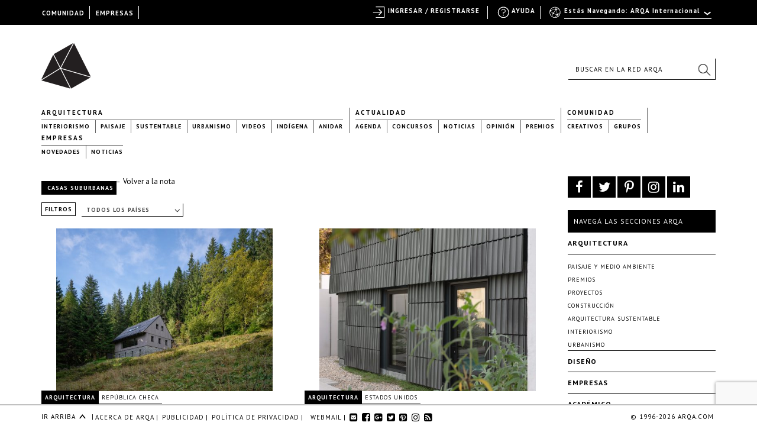

--- FILE ---
content_type: text/html; charset=utf-8
request_url: https://www.google.com/recaptcha/api2/anchor?ar=1&k=6LfDXlopAAAAAMlzNurw2HNqYPWnPg42O41Rcbbw&co=aHR0cHM6Ly9hcnFhLmNvbTo0NDM.&hl=en&v=9TiwnJFHeuIw_s0wSd3fiKfN&size=invisible&anchor-ms=20000&execute-ms=30000&cb=nkey2nh3ccnu
body_size: 48197
content:
<!DOCTYPE HTML><html dir="ltr" lang="en"><head><meta http-equiv="Content-Type" content="text/html; charset=UTF-8">
<meta http-equiv="X-UA-Compatible" content="IE=edge">
<title>reCAPTCHA</title>
<style type="text/css">
/* cyrillic-ext */
@font-face {
  font-family: 'Roboto';
  font-style: normal;
  font-weight: 400;
  font-stretch: 100%;
  src: url(//fonts.gstatic.com/s/roboto/v48/KFO7CnqEu92Fr1ME7kSn66aGLdTylUAMa3GUBHMdazTgWw.woff2) format('woff2');
  unicode-range: U+0460-052F, U+1C80-1C8A, U+20B4, U+2DE0-2DFF, U+A640-A69F, U+FE2E-FE2F;
}
/* cyrillic */
@font-face {
  font-family: 'Roboto';
  font-style: normal;
  font-weight: 400;
  font-stretch: 100%;
  src: url(//fonts.gstatic.com/s/roboto/v48/KFO7CnqEu92Fr1ME7kSn66aGLdTylUAMa3iUBHMdazTgWw.woff2) format('woff2');
  unicode-range: U+0301, U+0400-045F, U+0490-0491, U+04B0-04B1, U+2116;
}
/* greek-ext */
@font-face {
  font-family: 'Roboto';
  font-style: normal;
  font-weight: 400;
  font-stretch: 100%;
  src: url(//fonts.gstatic.com/s/roboto/v48/KFO7CnqEu92Fr1ME7kSn66aGLdTylUAMa3CUBHMdazTgWw.woff2) format('woff2');
  unicode-range: U+1F00-1FFF;
}
/* greek */
@font-face {
  font-family: 'Roboto';
  font-style: normal;
  font-weight: 400;
  font-stretch: 100%;
  src: url(//fonts.gstatic.com/s/roboto/v48/KFO7CnqEu92Fr1ME7kSn66aGLdTylUAMa3-UBHMdazTgWw.woff2) format('woff2');
  unicode-range: U+0370-0377, U+037A-037F, U+0384-038A, U+038C, U+038E-03A1, U+03A3-03FF;
}
/* math */
@font-face {
  font-family: 'Roboto';
  font-style: normal;
  font-weight: 400;
  font-stretch: 100%;
  src: url(//fonts.gstatic.com/s/roboto/v48/KFO7CnqEu92Fr1ME7kSn66aGLdTylUAMawCUBHMdazTgWw.woff2) format('woff2');
  unicode-range: U+0302-0303, U+0305, U+0307-0308, U+0310, U+0312, U+0315, U+031A, U+0326-0327, U+032C, U+032F-0330, U+0332-0333, U+0338, U+033A, U+0346, U+034D, U+0391-03A1, U+03A3-03A9, U+03B1-03C9, U+03D1, U+03D5-03D6, U+03F0-03F1, U+03F4-03F5, U+2016-2017, U+2034-2038, U+203C, U+2040, U+2043, U+2047, U+2050, U+2057, U+205F, U+2070-2071, U+2074-208E, U+2090-209C, U+20D0-20DC, U+20E1, U+20E5-20EF, U+2100-2112, U+2114-2115, U+2117-2121, U+2123-214F, U+2190, U+2192, U+2194-21AE, U+21B0-21E5, U+21F1-21F2, U+21F4-2211, U+2213-2214, U+2216-22FF, U+2308-230B, U+2310, U+2319, U+231C-2321, U+2336-237A, U+237C, U+2395, U+239B-23B7, U+23D0, U+23DC-23E1, U+2474-2475, U+25AF, U+25B3, U+25B7, U+25BD, U+25C1, U+25CA, U+25CC, U+25FB, U+266D-266F, U+27C0-27FF, U+2900-2AFF, U+2B0E-2B11, U+2B30-2B4C, U+2BFE, U+3030, U+FF5B, U+FF5D, U+1D400-1D7FF, U+1EE00-1EEFF;
}
/* symbols */
@font-face {
  font-family: 'Roboto';
  font-style: normal;
  font-weight: 400;
  font-stretch: 100%;
  src: url(//fonts.gstatic.com/s/roboto/v48/KFO7CnqEu92Fr1ME7kSn66aGLdTylUAMaxKUBHMdazTgWw.woff2) format('woff2');
  unicode-range: U+0001-000C, U+000E-001F, U+007F-009F, U+20DD-20E0, U+20E2-20E4, U+2150-218F, U+2190, U+2192, U+2194-2199, U+21AF, U+21E6-21F0, U+21F3, U+2218-2219, U+2299, U+22C4-22C6, U+2300-243F, U+2440-244A, U+2460-24FF, U+25A0-27BF, U+2800-28FF, U+2921-2922, U+2981, U+29BF, U+29EB, U+2B00-2BFF, U+4DC0-4DFF, U+FFF9-FFFB, U+10140-1018E, U+10190-1019C, U+101A0, U+101D0-101FD, U+102E0-102FB, U+10E60-10E7E, U+1D2C0-1D2D3, U+1D2E0-1D37F, U+1F000-1F0FF, U+1F100-1F1AD, U+1F1E6-1F1FF, U+1F30D-1F30F, U+1F315, U+1F31C, U+1F31E, U+1F320-1F32C, U+1F336, U+1F378, U+1F37D, U+1F382, U+1F393-1F39F, U+1F3A7-1F3A8, U+1F3AC-1F3AF, U+1F3C2, U+1F3C4-1F3C6, U+1F3CA-1F3CE, U+1F3D4-1F3E0, U+1F3ED, U+1F3F1-1F3F3, U+1F3F5-1F3F7, U+1F408, U+1F415, U+1F41F, U+1F426, U+1F43F, U+1F441-1F442, U+1F444, U+1F446-1F449, U+1F44C-1F44E, U+1F453, U+1F46A, U+1F47D, U+1F4A3, U+1F4B0, U+1F4B3, U+1F4B9, U+1F4BB, U+1F4BF, U+1F4C8-1F4CB, U+1F4D6, U+1F4DA, U+1F4DF, U+1F4E3-1F4E6, U+1F4EA-1F4ED, U+1F4F7, U+1F4F9-1F4FB, U+1F4FD-1F4FE, U+1F503, U+1F507-1F50B, U+1F50D, U+1F512-1F513, U+1F53E-1F54A, U+1F54F-1F5FA, U+1F610, U+1F650-1F67F, U+1F687, U+1F68D, U+1F691, U+1F694, U+1F698, U+1F6AD, U+1F6B2, U+1F6B9-1F6BA, U+1F6BC, U+1F6C6-1F6CF, U+1F6D3-1F6D7, U+1F6E0-1F6EA, U+1F6F0-1F6F3, U+1F6F7-1F6FC, U+1F700-1F7FF, U+1F800-1F80B, U+1F810-1F847, U+1F850-1F859, U+1F860-1F887, U+1F890-1F8AD, U+1F8B0-1F8BB, U+1F8C0-1F8C1, U+1F900-1F90B, U+1F93B, U+1F946, U+1F984, U+1F996, U+1F9E9, U+1FA00-1FA6F, U+1FA70-1FA7C, U+1FA80-1FA89, U+1FA8F-1FAC6, U+1FACE-1FADC, U+1FADF-1FAE9, U+1FAF0-1FAF8, U+1FB00-1FBFF;
}
/* vietnamese */
@font-face {
  font-family: 'Roboto';
  font-style: normal;
  font-weight: 400;
  font-stretch: 100%;
  src: url(//fonts.gstatic.com/s/roboto/v48/KFO7CnqEu92Fr1ME7kSn66aGLdTylUAMa3OUBHMdazTgWw.woff2) format('woff2');
  unicode-range: U+0102-0103, U+0110-0111, U+0128-0129, U+0168-0169, U+01A0-01A1, U+01AF-01B0, U+0300-0301, U+0303-0304, U+0308-0309, U+0323, U+0329, U+1EA0-1EF9, U+20AB;
}
/* latin-ext */
@font-face {
  font-family: 'Roboto';
  font-style: normal;
  font-weight: 400;
  font-stretch: 100%;
  src: url(//fonts.gstatic.com/s/roboto/v48/KFO7CnqEu92Fr1ME7kSn66aGLdTylUAMa3KUBHMdazTgWw.woff2) format('woff2');
  unicode-range: U+0100-02BA, U+02BD-02C5, U+02C7-02CC, U+02CE-02D7, U+02DD-02FF, U+0304, U+0308, U+0329, U+1D00-1DBF, U+1E00-1E9F, U+1EF2-1EFF, U+2020, U+20A0-20AB, U+20AD-20C0, U+2113, U+2C60-2C7F, U+A720-A7FF;
}
/* latin */
@font-face {
  font-family: 'Roboto';
  font-style: normal;
  font-weight: 400;
  font-stretch: 100%;
  src: url(//fonts.gstatic.com/s/roboto/v48/KFO7CnqEu92Fr1ME7kSn66aGLdTylUAMa3yUBHMdazQ.woff2) format('woff2');
  unicode-range: U+0000-00FF, U+0131, U+0152-0153, U+02BB-02BC, U+02C6, U+02DA, U+02DC, U+0304, U+0308, U+0329, U+2000-206F, U+20AC, U+2122, U+2191, U+2193, U+2212, U+2215, U+FEFF, U+FFFD;
}
/* cyrillic-ext */
@font-face {
  font-family: 'Roboto';
  font-style: normal;
  font-weight: 500;
  font-stretch: 100%;
  src: url(//fonts.gstatic.com/s/roboto/v48/KFO7CnqEu92Fr1ME7kSn66aGLdTylUAMa3GUBHMdazTgWw.woff2) format('woff2');
  unicode-range: U+0460-052F, U+1C80-1C8A, U+20B4, U+2DE0-2DFF, U+A640-A69F, U+FE2E-FE2F;
}
/* cyrillic */
@font-face {
  font-family: 'Roboto';
  font-style: normal;
  font-weight: 500;
  font-stretch: 100%;
  src: url(//fonts.gstatic.com/s/roboto/v48/KFO7CnqEu92Fr1ME7kSn66aGLdTylUAMa3iUBHMdazTgWw.woff2) format('woff2');
  unicode-range: U+0301, U+0400-045F, U+0490-0491, U+04B0-04B1, U+2116;
}
/* greek-ext */
@font-face {
  font-family: 'Roboto';
  font-style: normal;
  font-weight: 500;
  font-stretch: 100%;
  src: url(//fonts.gstatic.com/s/roboto/v48/KFO7CnqEu92Fr1ME7kSn66aGLdTylUAMa3CUBHMdazTgWw.woff2) format('woff2');
  unicode-range: U+1F00-1FFF;
}
/* greek */
@font-face {
  font-family: 'Roboto';
  font-style: normal;
  font-weight: 500;
  font-stretch: 100%;
  src: url(//fonts.gstatic.com/s/roboto/v48/KFO7CnqEu92Fr1ME7kSn66aGLdTylUAMa3-UBHMdazTgWw.woff2) format('woff2');
  unicode-range: U+0370-0377, U+037A-037F, U+0384-038A, U+038C, U+038E-03A1, U+03A3-03FF;
}
/* math */
@font-face {
  font-family: 'Roboto';
  font-style: normal;
  font-weight: 500;
  font-stretch: 100%;
  src: url(//fonts.gstatic.com/s/roboto/v48/KFO7CnqEu92Fr1ME7kSn66aGLdTylUAMawCUBHMdazTgWw.woff2) format('woff2');
  unicode-range: U+0302-0303, U+0305, U+0307-0308, U+0310, U+0312, U+0315, U+031A, U+0326-0327, U+032C, U+032F-0330, U+0332-0333, U+0338, U+033A, U+0346, U+034D, U+0391-03A1, U+03A3-03A9, U+03B1-03C9, U+03D1, U+03D5-03D6, U+03F0-03F1, U+03F4-03F5, U+2016-2017, U+2034-2038, U+203C, U+2040, U+2043, U+2047, U+2050, U+2057, U+205F, U+2070-2071, U+2074-208E, U+2090-209C, U+20D0-20DC, U+20E1, U+20E5-20EF, U+2100-2112, U+2114-2115, U+2117-2121, U+2123-214F, U+2190, U+2192, U+2194-21AE, U+21B0-21E5, U+21F1-21F2, U+21F4-2211, U+2213-2214, U+2216-22FF, U+2308-230B, U+2310, U+2319, U+231C-2321, U+2336-237A, U+237C, U+2395, U+239B-23B7, U+23D0, U+23DC-23E1, U+2474-2475, U+25AF, U+25B3, U+25B7, U+25BD, U+25C1, U+25CA, U+25CC, U+25FB, U+266D-266F, U+27C0-27FF, U+2900-2AFF, U+2B0E-2B11, U+2B30-2B4C, U+2BFE, U+3030, U+FF5B, U+FF5D, U+1D400-1D7FF, U+1EE00-1EEFF;
}
/* symbols */
@font-face {
  font-family: 'Roboto';
  font-style: normal;
  font-weight: 500;
  font-stretch: 100%;
  src: url(//fonts.gstatic.com/s/roboto/v48/KFO7CnqEu92Fr1ME7kSn66aGLdTylUAMaxKUBHMdazTgWw.woff2) format('woff2');
  unicode-range: U+0001-000C, U+000E-001F, U+007F-009F, U+20DD-20E0, U+20E2-20E4, U+2150-218F, U+2190, U+2192, U+2194-2199, U+21AF, U+21E6-21F0, U+21F3, U+2218-2219, U+2299, U+22C4-22C6, U+2300-243F, U+2440-244A, U+2460-24FF, U+25A0-27BF, U+2800-28FF, U+2921-2922, U+2981, U+29BF, U+29EB, U+2B00-2BFF, U+4DC0-4DFF, U+FFF9-FFFB, U+10140-1018E, U+10190-1019C, U+101A0, U+101D0-101FD, U+102E0-102FB, U+10E60-10E7E, U+1D2C0-1D2D3, U+1D2E0-1D37F, U+1F000-1F0FF, U+1F100-1F1AD, U+1F1E6-1F1FF, U+1F30D-1F30F, U+1F315, U+1F31C, U+1F31E, U+1F320-1F32C, U+1F336, U+1F378, U+1F37D, U+1F382, U+1F393-1F39F, U+1F3A7-1F3A8, U+1F3AC-1F3AF, U+1F3C2, U+1F3C4-1F3C6, U+1F3CA-1F3CE, U+1F3D4-1F3E0, U+1F3ED, U+1F3F1-1F3F3, U+1F3F5-1F3F7, U+1F408, U+1F415, U+1F41F, U+1F426, U+1F43F, U+1F441-1F442, U+1F444, U+1F446-1F449, U+1F44C-1F44E, U+1F453, U+1F46A, U+1F47D, U+1F4A3, U+1F4B0, U+1F4B3, U+1F4B9, U+1F4BB, U+1F4BF, U+1F4C8-1F4CB, U+1F4D6, U+1F4DA, U+1F4DF, U+1F4E3-1F4E6, U+1F4EA-1F4ED, U+1F4F7, U+1F4F9-1F4FB, U+1F4FD-1F4FE, U+1F503, U+1F507-1F50B, U+1F50D, U+1F512-1F513, U+1F53E-1F54A, U+1F54F-1F5FA, U+1F610, U+1F650-1F67F, U+1F687, U+1F68D, U+1F691, U+1F694, U+1F698, U+1F6AD, U+1F6B2, U+1F6B9-1F6BA, U+1F6BC, U+1F6C6-1F6CF, U+1F6D3-1F6D7, U+1F6E0-1F6EA, U+1F6F0-1F6F3, U+1F6F7-1F6FC, U+1F700-1F7FF, U+1F800-1F80B, U+1F810-1F847, U+1F850-1F859, U+1F860-1F887, U+1F890-1F8AD, U+1F8B0-1F8BB, U+1F8C0-1F8C1, U+1F900-1F90B, U+1F93B, U+1F946, U+1F984, U+1F996, U+1F9E9, U+1FA00-1FA6F, U+1FA70-1FA7C, U+1FA80-1FA89, U+1FA8F-1FAC6, U+1FACE-1FADC, U+1FADF-1FAE9, U+1FAF0-1FAF8, U+1FB00-1FBFF;
}
/* vietnamese */
@font-face {
  font-family: 'Roboto';
  font-style: normal;
  font-weight: 500;
  font-stretch: 100%;
  src: url(//fonts.gstatic.com/s/roboto/v48/KFO7CnqEu92Fr1ME7kSn66aGLdTylUAMa3OUBHMdazTgWw.woff2) format('woff2');
  unicode-range: U+0102-0103, U+0110-0111, U+0128-0129, U+0168-0169, U+01A0-01A1, U+01AF-01B0, U+0300-0301, U+0303-0304, U+0308-0309, U+0323, U+0329, U+1EA0-1EF9, U+20AB;
}
/* latin-ext */
@font-face {
  font-family: 'Roboto';
  font-style: normal;
  font-weight: 500;
  font-stretch: 100%;
  src: url(//fonts.gstatic.com/s/roboto/v48/KFO7CnqEu92Fr1ME7kSn66aGLdTylUAMa3KUBHMdazTgWw.woff2) format('woff2');
  unicode-range: U+0100-02BA, U+02BD-02C5, U+02C7-02CC, U+02CE-02D7, U+02DD-02FF, U+0304, U+0308, U+0329, U+1D00-1DBF, U+1E00-1E9F, U+1EF2-1EFF, U+2020, U+20A0-20AB, U+20AD-20C0, U+2113, U+2C60-2C7F, U+A720-A7FF;
}
/* latin */
@font-face {
  font-family: 'Roboto';
  font-style: normal;
  font-weight: 500;
  font-stretch: 100%;
  src: url(//fonts.gstatic.com/s/roboto/v48/KFO7CnqEu92Fr1ME7kSn66aGLdTylUAMa3yUBHMdazQ.woff2) format('woff2');
  unicode-range: U+0000-00FF, U+0131, U+0152-0153, U+02BB-02BC, U+02C6, U+02DA, U+02DC, U+0304, U+0308, U+0329, U+2000-206F, U+20AC, U+2122, U+2191, U+2193, U+2212, U+2215, U+FEFF, U+FFFD;
}
/* cyrillic-ext */
@font-face {
  font-family: 'Roboto';
  font-style: normal;
  font-weight: 900;
  font-stretch: 100%;
  src: url(//fonts.gstatic.com/s/roboto/v48/KFO7CnqEu92Fr1ME7kSn66aGLdTylUAMa3GUBHMdazTgWw.woff2) format('woff2');
  unicode-range: U+0460-052F, U+1C80-1C8A, U+20B4, U+2DE0-2DFF, U+A640-A69F, U+FE2E-FE2F;
}
/* cyrillic */
@font-face {
  font-family: 'Roboto';
  font-style: normal;
  font-weight: 900;
  font-stretch: 100%;
  src: url(//fonts.gstatic.com/s/roboto/v48/KFO7CnqEu92Fr1ME7kSn66aGLdTylUAMa3iUBHMdazTgWw.woff2) format('woff2');
  unicode-range: U+0301, U+0400-045F, U+0490-0491, U+04B0-04B1, U+2116;
}
/* greek-ext */
@font-face {
  font-family: 'Roboto';
  font-style: normal;
  font-weight: 900;
  font-stretch: 100%;
  src: url(//fonts.gstatic.com/s/roboto/v48/KFO7CnqEu92Fr1ME7kSn66aGLdTylUAMa3CUBHMdazTgWw.woff2) format('woff2');
  unicode-range: U+1F00-1FFF;
}
/* greek */
@font-face {
  font-family: 'Roboto';
  font-style: normal;
  font-weight: 900;
  font-stretch: 100%;
  src: url(//fonts.gstatic.com/s/roboto/v48/KFO7CnqEu92Fr1ME7kSn66aGLdTylUAMa3-UBHMdazTgWw.woff2) format('woff2');
  unicode-range: U+0370-0377, U+037A-037F, U+0384-038A, U+038C, U+038E-03A1, U+03A3-03FF;
}
/* math */
@font-face {
  font-family: 'Roboto';
  font-style: normal;
  font-weight: 900;
  font-stretch: 100%;
  src: url(//fonts.gstatic.com/s/roboto/v48/KFO7CnqEu92Fr1ME7kSn66aGLdTylUAMawCUBHMdazTgWw.woff2) format('woff2');
  unicode-range: U+0302-0303, U+0305, U+0307-0308, U+0310, U+0312, U+0315, U+031A, U+0326-0327, U+032C, U+032F-0330, U+0332-0333, U+0338, U+033A, U+0346, U+034D, U+0391-03A1, U+03A3-03A9, U+03B1-03C9, U+03D1, U+03D5-03D6, U+03F0-03F1, U+03F4-03F5, U+2016-2017, U+2034-2038, U+203C, U+2040, U+2043, U+2047, U+2050, U+2057, U+205F, U+2070-2071, U+2074-208E, U+2090-209C, U+20D0-20DC, U+20E1, U+20E5-20EF, U+2100-2112, U+2114-2115, U+2117-2121, U+2123-214F, U+2190, U+2192, U+2194-21AE, U+21B0-21E5, U+21F1-21F2, U+21F4-2211, U+2213-2214, U+2216-22FF, U+2308-230B, U+2310, U+2319, U+231C-2321, U+2336-237A, U+237C, U+2395, U+239B-23B7, U+23D0, U+23DC-23E1, U+2474-2475, U+25AF, U+25B3, U+25B7, U+25BD, U+25C1, U+25CA, U+25CC, U+25FB, U+266D-266F, U+27C0-27FF, U+2900-2AFF, U+2B0E-2B11, U+2B30-2B4C, U+2BFE, U+3030, U+FF5B, U+FF5D, U+1D400-1D7FF, U+1EE00-1EEFF;
}
/* symbols */
@font-face {
  font-family: 'Roboto';
  font-style: normal;
  font-weight: 900;
  font-stretch: 100%;
  src: url(//fonts.gstatic.com/s/roboto/v48/KFO7CnqEu92Fr1ME7kSn66aGLdTylUAMaxKUBHMdazTgWw.woff2) format('woff2');
  unicode-range: U+0001-000C, U+000E-001F, U+007F-009F, U+20DD-20E0, U+20E2-20E4, U+2150-218F, U+2190, U+2192, U+2194-2199, U+21AF, U+21E6-21F0, U+21F3, U+2218-2219, U+2299, U+22C4-22C6, U+2300-243F, U+2440-244A, U+2460-24FF, U+25A0-27BF, U+2800-28FF, U+2921-2922, U+2981, U+29BF, U+29EB, U+2B00-2BFF, U+4DC0-4DFF, U+FFF9-FFFB, U+10140-1018E, U+10190-1019C, U+101A0, U+101D0-101FD, U+102E0-102FB, U+10E60-10E7E, U+1D2C0-1D2D3, U+1D2E0-1D37F, U+1F000-1F0FF, U+1F100-1F1AD, U+1F1E6-1F1FF, U+1F30D-1F30F, U+1F315, U+1F31C, U+1F31E, U+1F320-1F32C, U+1F336, U+1F378, U+1F37D, U+1F382, U+1F393-1F39F, U+1F3A7-1F3A8, U+1F3AC-1F3AF, U+1F3C2, U+1F3C4-1F3C6, U+1F3CA-1F3CE, U+1F3D4-1F3E0, U+1F3ED, U+1F3F1-1F3F3, U+1F3F5-1F3F7, U+1F408, U+1F415, U+1F41F, U+1F426, U+1F43F, U+1F441-1F442, U+1F444, U+1F446-1F449, U+1F44C-1F44E, U+1F453, U+1F46A, U+1F47D, U+1F4A3, U+1F4B0, U+1F4B3, U+1F4B9, U+1F4BB, U+1F4BF, U+1F4C8-1F4CB, U+1F4D6, U+1F4DA, U+1F4DF, U+1F4E3-1F4E6, U+1F4EA-1F4ED, U+1F4F7, U+1F4F9-1F4FB, U+1F4FD-1F4FE, U+1F503, U+1F507-1F50B, U+1F50D, U+1F512-1F513, U+1F53E-1F54A, U+1F54F-1F5FA, U+1F610, U+1F650-1F67F, U+1F687, U+1F68D, U+1F691, U+1F694, U+1F698, U+1F6AD, U+1F6B2, U+1F6B9-1F6BA, U+1F6BC, U+1F6C6-1F6CF, U+1F6D3-1F6D7, U+1F6E0-1F6EA, U+1F6F0-1F6F3, U+1F6F7-1F6FC, U+1F700-1F7FF, U+1F800-1F80B, U+1F810-1F847, U+1F850-1F859, U+1F860-1F887, U+1F890-1F8AD, U+1F8B0-1F8BB, U+1F8C0-1F8C1, U+1F900-1F90B, U+1F93B, U+1F946, U+1F984, U+1F996, U+1F9E9, U+1FA00-1FA6F, U+1FA70-1FA7C, U+1FA80-1FA89, U+1FA8F-1FAC6, U+1FACE-1FADC, U+1FADF-1FAE9, U+1FAF0-1FAF8, U+1FB00-1FBFF;
}
/* vietnamese */
@font-face {
  font-family: 'Roboto';
  font-style: normal;
  font-weight: 900;
  font-stretch: 100%;
  src: url(//fonts.gstatic.com/s/roboto/v48/KFO7CnqEu92Fr1ME7kSn66aGLdTylUAMa3OUBHMdazTgWw.woff2) format('woff2');
  unicode-range: U+0102-0103, U+0110-0111, U+0128-0129, U+0168-0169, U+01A0-01A1, U+01AF-01B0, U+0300-0301, U+0303-0304, U+0308-0309, U+0323, U+0329, U+1EA0-1EF9, U+20AB;
}
/* latin-ext */
@font-face {
  font-family: 'Roboto';
  font-style: normal;
  font-weight: 900;
  font-stretch: 100%;
  src: url(//fonts.gstatic.com/s/roboto/v48/KFO7CnqEu92Fr1ME7kSn66aGLdTylUAMa3KUBHMdazTgWw.woff2) format('woff2');
  unicode-range: U+0100-02BA, U+02BD-02C5, U+02C7-02CC, U+02CE-02D7, U+02DD-02FF, U+0304, U+0308, U+0329, U+1D00-1DBF, U+1E00-1E9F, U+1EF2-1EFF, U+2020, U+20A0-20AB, U+20AD-20C0, U+2113, U+2C60-2C7F, U+A720-A7FF;
}
/* latin */
@font-face {
  font-family: 'Roboto';
  font-style: normal;
  font-weight: 900;
  font-stretch: 100%;
  src: url(//fonts.gstatic.com/s/roboto/v48/KFO7CnqEu92Fr1ME7kSn66aGLdTylUAMa3yUBHMdazQ.woff2) format('woff2');
  unicode-range: U+0000-00FF, U+0131, U+0152-0153, U+02BB-02BC, U+02C6, U+02DA, U+02DC, U+0304, U+0308, U+0329, U+2000-206F, U+20AC, U+2122, U+2191, U+2193, U+2212, U+2215, U+FEFF, U+FFFD;
}

</style>
<link rel="stylesheet" type="text/css" href="https://www.gstatic.com/recaptcha/releases/9TiwnJFHeuIw_s0wSd3fiKfN/styles__ltr.css">
<script nonce="iREfLoOPWXyHRev54LZqeg" type="text/javascript">window['__recaptcha_api'] = 'https://www.google.com/recaptcha/api2/';</script>
<script type="text/javascript" src="https://www.gstatic.com/recaptcha/releases/9TiwnJFHeuIw_s0wSd3fiKfN/recaptcha__en.js" nonce="iREfLoOPWXyHRev54LZqeg">
      
    </script></head>
<body><div id="rc-anchor-alert" class="rc-anchor-alert"></div>
<input type="hidden" id="recaptcha-token" value="[base64]">
<script type="text/javascript" nonce="iREfLoOPWXyHRev54LZqeg">
      recaptcha.anchor.Main.init("[\x22ainput\x22,[\x22bgdata\x22,\x22\x22,\[base64]/[base64]/[base64]/[base64]/[base64]/[base64]/[base64]/[base64]/[base64]/[base64]\\u003d\x22,\[base64]\\u003d\x22,\x22w4HDlcOQw4tQHBfCqTjDsSNtw4kZSm7CtXzCo8K1w7FEGFYQw43CrcKnw7vCrsKeHi0Ww5oFwqNlHzFnT8KYWCXDs8O1w7/CmcKSwoLDgsO+wrTCpTvCqMOGCiLChhgJFkNHwr/DhcOWGMKYCMKTL3/DoMKAw6sRSMKtNHt7aMKcUcK3QTrCmWDDp8ODwpXDjcONacOEwo7Dj8K0w67Dl24dw6INw7QQI34HRhpJwojDsWDCkEfClBLDrArDhXnDvCDDicOOw5InL1bCkUpZGMO2wqUJwpLDucKWwqwhw6svJ8OcMcK3wpBZCsKTwpDCp8K5w5Zbw4F6w5IGwoZBIMOhwoJEKQ/Cs1cRw7DDtAzCi8OLwpU6GXHCvDZ6wp96wrM3AsORYMOAwq87w5Z3w6FKwo5yf1LDpCTCrz/DrGNWw5HDucKOQ8OGw53Dp8KBwqLDvsKYwqjDtcK4w5jDscOYHUxQa0ZKwqDCjhpHXMKdMMOZBsKDwpExwozDvSxAwr8Swo1pwpBwaU4rw4gCcnYvFMK/JcOkMkg9w7/[base64]/Dj2fCu3rCkcO0SzddYy8Tw4/DlV1qEMKpwoBUwpwJwo/Dnn3Dh8OsI8K7R8KVK8O7wps9wog4ZHsWP0RlwpE2w5QBw7MEUAHDgcKiW8O5w5htwpvCicK1w5DCtHxEwpzCucKjKMKNwp/CvcK/OE/Ci1DDu8KKwqHDvsKwScOLERjCn8K9wo7DpyjChcO/FhDCoMKbVW0mw6EVw5PDl2DDvHjDjsK8w6UeGVLDjFHDrcKtRcO0S8OlbcONfCDDjXxywpJUS8OcFDtBYgR4wrDCgsKWG0HDn8Ouw5/DuMOUVWQRRTrDh8O8WMORURsaCk1QwofCiD5ew7TDqsOlPxY4w63Cn8Kzwqxiw5EZw4fCtUR3w6IOLCpGw5fDu8KZwoXCinXDhR9LcMKlKMOqwo7DtsOjw4UHAXV3Th8dcsOpV8KCFcOCFFTChsKIecK2CsK0wobDkyzCoh4/X1Mgw57DvsOzCwDCvcKiME7CvMKtUwnDkwjDgX/DhADCosKqw7gaw7rCnWp3bm/DgsO4YsKvwr10ak/CtcKQCjcVwpE6KQMgCkk8w4fCosOswrJ9wpjClcOyH8ObDMKdAjPDn8KAMsOdF8OCw6pgVgXCkcO7FMOfGMKowqJECCl2wpPDmEkjLcOSwrDDmMK7wr5vw6XCrR5+DRpNMsKoBcKcw7ofwq1xfMK8SG1swonCnUPDtnPCrsKRwrDCvMKowqcuw6VIFsO/w67CucKLBEzCnQ1iw7LDkEBYw5YfdcO+eMKUEgk1wqt5RMOswpvCtcKhK8OlYMK5w75tV2vCv8KyAMOYe8KEMEocwrxcwqspZcOBwqrCh8OIwoFPKsKxZQg1w4lEw6nDlFfDvMKxw7cewpjCs8KwA8KyJcKkMTFswot9FgLDqcK2OU5qw5bCnsKMRcOvG0zDsULClQs/ecK2YsOMZ8ObI8OLd8OeOcKPw57CtSLCuV7DnsKtPHLClW/CjcKCYcKJwrbDuMOjw4Jjw5/CiGUmMVLCicKQwoPCjg/DvsKawqkzEsKxEMOnQMKtw7ppw5rDjVvDgFTClm3Dry7DqTDDvsOfwoJ9w4rCo8KTwqFowr5Hwp0VwrMjw4LDpcKUXBrDkADCmX3Dm8KWdMOvY8KwIsO9RMO1KsK/MilTZh/CtsOzSMOmwoYnCzY2K8OUwqBtDcOSYcOyE8KVwp/DocOcwqoDVsOgOiLCiBLDnFPCkyTCgEYHwrk6cUA2TMKIwo/DgULDtTIiw4jCshrDkMOWV8OBwoV7wqPCu8Kcw7A5w7TCjsKww7xgw450wqbDiMObw43Cv23DgkTCq8O4LmfCtMKQV8OLwqPCkwvDrcOZw7MOQcKYw75KUMOfKsO4w5QKdMOTw7XDncO1By/CsnXColMYwqFTTlVfdinDlXjDpsOvMy9Uw5YjwpNzwqjDtsK7w5RbP8KIw64owqUYwq7CnQ7DpGjDrcK9w5XDsV3CqsOCwovCgw/CicOoVcKSKQTCvR7CjkHCrsOuJ1wBwrfDv8O3w7RoTAlcwqPDtnzDgsKpJzjDvsO2w6nCpMK8wpvDn8KrwpE0wovDv17CiBDCs27DksKuMBzDvcKgAcO7VcO+CApkw53CkR7Dpw0Nw5vCtcO4wpphAsKhIwt2AcKxwoYRwrnCmsOOJcKJYA1kwqDDsj/[base64]/WkDDtAUTSMOEwqx2wpXClcOLf8K/[base64]/Ci8ONwpbDkigXQkpkYcKDwq7DhgRww5MZY8OowoZIaMK/w7bDo0RZwpw7woZ+wp8GwrfCoVjCksKUBALCuWvDq8OYGmbCvsKvQj/[base64]/Ciz5XYcKNw5HCpsKGLMKtLMOLcSPDr8OfwpjDmRzDnWdjFcKCwqbDvcOzwqBHw4NewoHCgU3DkBdzAcOuwpjCncKOHjF/[base64]/wojClFDClmAVMCnDkMKDZBzCrsKHfTTCqysvFcKTQADCmsKswoLDtB8ZdcKxOMOmwpMbw7TCtcOkUWImwobCncO8w7R3RD7Cj8KIw65Vwo/CqsOPJMOTeT8Lwr7ChcOXwrJcw5zCkwjDkAIHKMKgw64sQT9/I8OQQsKUwpnDvMK/w4/DnMKSw5VswpjCi8O4O8ONCMO2XR/CrsOKwo5DwrwswosdXiDCmDfCtXltP8OCDyzDiMKVMcKgQXfDhsOIHMO9BlHDocOjWTbDsxPCr8OCO8KaARvDlsKyT3Q8UHFaXMOSDC4aw6JZYsKmw6BNw6vCu2c1wpnCi8KUwprDjMKnEsOEUAAhMQwkKirDusOkZhlKCcOmRVbCqsKDw5/Do1EVw73CscOWXH5Ew65DbsKKaMOGZT/CqsOHwpBoCBrDjMOZPcOjw5t5woLChx/[base64]/Dm3rDsGksw5gvAlPDvsKZw5LDqMKzIsK8IcKbOsKSO8KqR113w6NeUkx5w5/Cu8OpdmbDq8KGEsK2wpEswqQHY8O7wo7Du8KRHcOBOBrDssKaXhZBbBDCqlYMwq4TwpPDicOBaMKDaMOowrZaw6FIHUBjD1XDgMOiwpzCsMKsSF8BJMOlHwAuw6tuN1lUNcOjfsOBBDbCiCHDlzdEwq/[base64]/wp/CsMKyfcKSw5hdwoY9wrDCvsOWSH5PYyhowoB/wpUmwrzCpMKHw4jDsgHDpF3DjcK8ITrCvcKda8OLQ8KeYMKkShzDu8KEwq5jwoHCm01BGXXCk8Kowqc2acKBM3vDlhDCtE9twp5raRhNwrMHXMOJGXDCuwPClsOFw45zwppnw6DCjl/DjsKGw6FPwqlIwq5jwqsaaSrCusKDwrE0QcKdfcO6w4N7cxoyGjEZLsKZw7Mlw7XDnlQKw6TDtkUaT8KYCMKFS8KrJMKYw4dUKcOcw4Uiwo3DvgJnwrUnNcKUwrA3PRtYwqJ/BGDDj056wpVmb8Oyw4jCrsKWMUB0wrxfHRLCmjXDjMOXw54Gwr0Gw7bDoWPCj8OowrXDvsO+Ozkuw6rCgmrCnMOyQwTCmMObBMKYwq7CrBfDgMOTKsObG2HCgipBwq3Dt8KvdMOcwr7CssO8w5jDtCAmw4HCljkOwphMwrVmwqjCuMKxDmTDtEpMHzAVSB9JL8O/wrAtIMOCw5d8w6fDkMKqMMOwwpVcPylaw6ZsHTVKw4QuG8KLGwsZw6vDisKTwps8T8O0ScOVw7XCpMKJwoVRwqLDksKkK8Kwwo/[base64]/[base64]/ClT3Cl1XDicOBV8OwJS1Ow4fDrX/[base64]/ClsODNnXCo8OuBcOsw5XCmMODw4jDlMKiwpfCkFNewosrIcOsw6YZwrZnwqzCnhjDgsOwXSLDrMOlLmvDncOoSmRYIMOIS8KhwqnCmMOuwqTDh21PCm7Do8Kyw6B/wpXDnUzCs8Kbw4XDgsOewpMcw5PDpsKxZy3DkAVfBR7DqjFrw5NeInbDux7Ci8KLSA7DkMKswownDyFkBcONCcKEw53DjsKKw7PCtlMjEk/CjsONNsKBwpVCRF3CnMKWwpPDlxsJdj3DjsOoXsKLw4DCnQNAw6RcwqHCvcOqR8ODw4HCm27CqjEbwq7DuxFJw4jDkMKxwrrChsK7RcOcw4LCqWbCtFbCoyt5w4/DumXCtsKzMiZfS8O2w7/[base64]/Dn8KbdXxlw4nDq1/DlyPCs1BsFlV/GBzDvsKpAjAhw5bCpRjDmzvCrcK8wqjCisKsdwrDjwPCuCQyEV/ClwHCkUPDvMK1SzPDusO3w7/Du0Yow7t5w4LDkR/CscKGQcOKw5rDhMK5wqvCmjc8w5TDjBAtw4LCuMOgw5fCg2Uww6DCtX3CmcOoJsKswr7Do3wLwqUmJXzCl8OdwrgGwqY9BEl/wrPCj1kkw6NKwpPCtFJ3IxVhw6M9wpbCiCAgw7ZVw7DDo1fDgcO8H8O3w4DDmcKMcMOsw7ZeaMKIwoc/wqI3w5LDksO8JHMLwrbCg8KFw58bw7TDv1HDncKPHh/[base64]/DgMOQa3YAXcOIBz0Hw5pKbcKrBMKuIcKkw69iw6TDrcOew6V/w5AoT8Kiw6nDp1nDvitOw4PCqcOeZ8KfwrlmLnnCrhfDrsKzWMO3e8Kbaj/DoBcbAMO+w7rDocO7w40Sw5DCl8OlP8OwIi5lGMKvSHZRHm3CvcOCw7ECwoHDmwfDnMKpf8KSw78SGsK0w4/CiMOGRjDDs0DCnsK/[base64]/d8KLRsOSwrc8woQZBlYec8OGdQPChMKwwqLDl8K1w6HCusOzD8KDYsOHWMOkEcO3wqUGwrLClxTCsEMzT0nCscKuR0rDpTAid2LDkEFbwogOKMKMVlLChRB9w64Xwo/DpxnDrcK9wqskw5p0woMmQ2jCrMOAwqVnBnZjwrnDsmvCi8OPc8K2IMO0w4HDkgB0RAUjbxvClHbDpiTDgGXDl34KYyARacKnBRnCok3CjG/[base64]/w5h4w6TChsOvw6LDhcO0DX1xw7ZoBsKUw6DDlgvDgMOlw508wopFJsOHS8KyMnDDr8Krwp/Dom89Qnk6w60tesKPw5DCnsO2QkVxw6JeAsO/Yk3CuMKaw4dnHsKhLX7CiMKcLcKiBm8tQcKkGw4ZIQ9uw5fDlcOzasOmw5RcdR/[base64]/wqhhP2EzwovChMObWsOvFMKsG8KZwoo3PWo6eV1nQUbCoRbCgk/DusKgwo/CpTTCgMKNRMOWW8OdLWsdw6tDNmkpwrYXwovCocOwwpdZagPCpMOhwpnCtRjDr8O3wqsSRMOEwrQzWsOeZmLCvlB4wr1IW0LDuzvCqgfCvsOWOsKEElDDrcOvwq3Ds21Yw5/Cm8OHwpjCtsO/[base64]/[base64]/Dh8KeL3J9Mht8w4TDkQ/[base64]/Dsmodw4EnwqgHw7lCUn0Ww53CmMKUfyA9w5kKWWlFDsOXNcKowqEILU3DjsOjZljDpmc7DsOiLHLCjsOCAcKtTy1LTgjDkMOjT2Zuw7vCuU7CusK7IgnDjcKEEUhXw4xdwqESw7AVw4RYQcOwcHDDssKCNsOsNGtPwq/[base64]/CkcKGwpZmw4bDk0fDv8O1K8K0BAYHPMOHaMKBEz/CqjnDpEYXfMKIw7HCi8KIwpjDrlLDr8Ojw7fCuV7DqC4Qw7YPw6YGwrh1w77Du8K/wpLDlMOQw48bQSJwClLCv8OwwogKT8KzYk4lw58Xw5LDksKswr4cw7p9w6jCj8Kiw7nCr8OIwpYHCnvCuxTCqjtrwooZw6g/wpXDhkVpwqs7UMKKa8OywprCqzJvVsKEBMOLwpc9w6Z/w4ZNw63DuVldwqt/M2Fnc8Oqf8O+wojDqXpMBsOxPE98dH5fPzsgw4bChsK+w7Jcw4MaRC09bMKHw4hLw54swoPClQd0wrbCh1IYwrzCtAo2QSk9dRhaZiYMw50NUcK/bcKEJzXDnnTCscKEwqgWZnfDvH5jwrzCrMKtw4XCqcKcw5rCqsOYwq4sw5vCnxrCpcK1VMKcwolCw4Z/w5oNCMOFVxLDsxJ7wp/[base64]/DksKpASPDp8KUwqPCsy3DtcKJS2oww41oYsOxwrchw7PDlijDmy8wdsO5wqIBJMKuRVjCjG0Rw4vCp8KgK8KJw7TDh1/DucOeMgzCsx/Dr8OnPcOIc8ONwo/Dm8O6KsOiwpfDmsK0wpzDn0bCssOEUBJiSFXDumpxw6Q/wpw+wpTClkN8F8K1RcOZBcOewrEKZMKxwrLCh8KoOT3DnsKxw7MrBsKbYm1FwqVOOsOxbT4mTXgLw6MQRSMZdsOIVsOjF8O/wpDCoMOSw519w4wVccO2wqFKFklYwrvDlnJcNcOseF4mw6HDpsKEw4xYw5DCnMKOVsOjw7bDjAjCk8OqdcKcwqrDr3zCllLCssOVwrFAwr7ClXDDtMKPbsOMQW7ClcOuXsKJbcOmwoI9w7Rpwq4NSkXDvBHCjDXDicOpNV0yVB/CnUMRwpoGSD/Cp8KFQAMhNsKqw4xQw5nCkF3DkMKKw7B5w7/[base64]/w4JgEMK5wrsmaUvCrEbCpEkKwrhww5/ClhzCh8KEw6zDmATChFXCsjU5JMOGWsKDwqQsZ0zDuMKJEsKMwoLCkg0mw6rDpMKrOwVKwp8tccKLw4J7w7zDkQjDni7DrlzDgwI/w71mOVPDtDbDucK8wp5TMwrCnsKnMwkSw6LDrcKIw57CrDNOdMKhwpdRw6NANsOJL8ONXMK0wp4VL8OBGsKPXsO7wprCqsKeQglQfz5uDilRwpFdwp3DlsKGXsOcWivDhsKhYkQNV8OnHcOew7HCisKAdDxzw6TCvCHDu2vDpsOGwqTDsT1rwrY/bxjCtHzDocKmwqVgMgZ/[base64]/[base64]/SmEJw5/DvMOGZsKSAcKkwpDCiEbCp2B2WmzCvcK0wrzCucKSQWzCjMOiw4jCsERGGknCtMObRsKbM0TCuMOfOMOMaW/DmsO9XsK+ZVzCmMK6KcOcwq83w7dmwpDCkcOAIcOqw48Kw5x7YG/[base64]/[base64]/DncOKJ0djLR/CocOXTHLChHTDvA8bw6N5LcO7wqB0woDCmG9pw4LDh8KBwolbMcKxwr7CnVbCoMKSw7tKWjkLwr3CkMOZwrPCrhtzZGYsG0bChcKPw77CjcOSwp1ww7wLw4jCuMONw7lKS2XCvEPDnlFRd3PDh8KiIMK2BFZrw53CnUYwei/[base64]/Dv8O6w6TCt8KDwpjCsMOFFcO7U17Ck3fCvsOMHsOqwpcCUSIVKS3DkiMXWkPCjxkOw6o+Y3hzDsOfwoTDrMOQwpTCq3TDil7Chz9cG8OQZMKewodKME/Cl1JDw6B/woHCsBdMwr7ClALDulAhRRzDgSPDrThYwpwNcsK2L8KmZ0PCpsOrwrfChMKkwonDvMOJC8KXOMOcw4dOwo/DgcKEwqIYwr7DpsKLFSbCslMJw5LDmiDCsTDCqMKUwqJtw7bCnkjCvD1qE8Otw5/CuMOYPRDCsMOUw6YIwpLCtWDDm8OkacKuwrPDtsKTw4YNJsO7e8OOw7HDmmfDtcOswoLCsRHDmDYQIsOtRMKSBsKew5Y/wrfDkAIbLcOCw77CjFYmJMOuwovDlMOQP8KVw4jDlsOaw65SZGhPwq0ID8K/[base64]/[base64]/w5pFw7h4HMKUQ0/[base64]/DrV50w7pbJ2YfXz8WwoFJw7vClzDDlgrCrktTw5I3wrI5w4ARZ8KdKAPDohfDj8KUwr5DDW9Uwo7CshEFBcO7aMKSJ8OqHGgHBsKJDTx9wr0wwo5jV8KXwrnClMK5esOxw7fCpTp0N3TCnHjDp8K4Wk/Dv8O5fQVnPMOrwoQ2ZkHDlkfDpAXDh8KbFUvCoMOIw7siDBk4HXTDpxjCm8OCHW1Ow7ZcKBjDrcKlw5F8w7Ahc8Knw7kcwrTCs8Oxw4YMHWJ8cz7DgcKmDzHCjsKrw5PCjsOEw48RCMONdTZ+KwPDg8O5wp5dEVHCmMKQwoRcZjYxwpVsTUzDnAHCt2svw6/DiFbClMKRM8Kbw5URw6sCWxoFXwVFw63DvDVjw7nCgC7CugdHfRfCs8OtPkDCtcOkTsO2w4Mbwq3CuzQ+wqAdwqxDwqDCl8OIV2rCgcKmwrXDuAXDm8Oxw7/DnsK2DsKlw7zCtzEZKsKXw6V5SU43wqjDvSLDgQkPL2rCqg/DoUN8a8KYBQcaw44mw7lJw5rCsiPDlVHCjsOsfGYTX8OwWgnDi18IOn08woHDjsOODhdCfcKpQMKzw7I9wrXDjsO+w7gRNjsnfExxLMOiU8KfY8OdLz/DmXrDolLCvQBjBjZ8woElQSfDmVMhc8KDwqEHNcKfwpV3w6hZwoLDi8OkwrrCjwDClG/DtTMow45cwpDCvsOew6vCuRE/wo/DilbCtcKmw6YQw4LCm3bDqDV0bzFZPwPDnsKwwrBTw7rDgTbDrcKfwosGw6vCicKYAcK3AcOBOwLClAAkw6HCjcOtwq/DhMKrB8OnA3wtwotERhjDgcO2wp9Ew6TDt2jDmkfDk8OZXsONw68Yw55wZ1bDrG/DqRNFUz7CvDvDmsKeAmXDqX5Uw7TCscO1w6DCuG1vw4x1LnbDnAlBw5fCkMOsJMOlPgEVNhrCiQfCksK6wqPDi8OTwrvDgsO9wrVgw6XCnMO2cR4cwrYSwp3CvV/ClcK+wpNhG8Owwqs6VsKtw7V7w4YzDGfDucKSIMOieMOdwpnDicKJwp5gRSIQw5bCvTl3bljDmMOZfzQywqTDkcKGw7VHdsOrNz9BNsK0O8OWw77CpMKwBsOUwqHDqsK1bsKPYsOzQCpHw6kVeSYQQ8OXOARydRrCqsK6w7RSSmpxMsKaw4bCnRogLRpoHMK1w5/Ci8OzwqrDncKlG8O9w4jDjMKoVn/[base64]/CmcO8bMOPwqV6woDDuMOyYMK5bsOqw4bCicObOUoiwoYnBMKtB8Orw47Dv8KmGBZTT8KWQcOow6MuwpbDucO7AsKEScKcPkfDu8KZwpdWQsKrM2tjPsOKw4VMwqsuVcOJI8Oewrh/w7M6wp7DnsOgBHHDp8OAwow7eRLDn8O6HcOYa2fCqUfDscOPbHc1WMKoMMKUHRQwYMOzKMOREcKcdMOaTyYzBQEBeMOSRSgyfCTDk1dyw5t0XBhdYcO+WW/Ck25Bw6JbwqNEMlZ2w5rCksKEZmBOwrt5w7lLw6TDiRfDonnDtsKvKCrCuzjCqMKnZcO/wpAyfcO2IR3ChcOFw4bDoU3Ds2XDhU88woDCtW/DhsOHe8OVeDVDNHbDsMKrwq5/w7hIw4JUw6rDlMKCXsKIVMKuwod8RQ59c8OWcndywo8fGgolwqMNwrBEahtaLQxTw6vDtBzCnEbDh8O6wqJjw7HCmAbDt8OwaHjDt25owrrDpBEhYD/Dp1BKw7jDlHYQwq3Cg8Ofw6XDvB/CoRzCmVhEYTwUw5PCrB43w5HCnMKxwqLDigJ8wo8HSADDiSwfw6TDncK3cynCgcKqPz3Co0nCmsOOw5bChsK/wpTCosOOen7CpsKVYSAQDsOHwo/Cgi9PYS8zNMKDP8KBMWfCtkLCqMKMLAjCssKWHsOXUMKJwrp8JsO7OMOCEmNRFMK2wrdrTVDCocKiZ8OcGcOVbGvCncO0w5fCt8OSHF/DtiFjw5sow7HDscKYw6kVwoRHw5DCh8K1wqB2w6x+w4JYwrHCu8KHw4jDhQDClsKkJx/Duj3CjTDCvg3CqMOsLsO1EcKRw4LClMKeQRvDs8OWw7ILM3jCqcOXOcKrD8OsOMOqMRDDkC3DvSTCrikOfjUoUid9w6kIw4TDmhDDucOwDzEoNzHChsOtw5Ucw6J1bi7Cp8O1wrjDvcOWw7TChivCvsOqw64iwpnDvcKrw6VNUg/DrMKxQcK4F8KiScKEM8K1TMK/[base64]/ChjJmTU/DuUTCssOewqxCw47DrsOYRMKFwrEew77CnEpEw5DDmQHCqFJew585woREecKOe8ONQMKTwpQ5w43CpVZYw63DgjZ2w4wNw7tCP8Odw6o7G8KJB8Ojwr0fN8K+Cy7CqgjCpsKaw5YdIMKjwpnClVTDh8OCL8OQJMOcw7k1CmBbwqVPw63CpsOMwoEBw6xaFzQbNQ/DscKkN8KOwrjChMOuw58Mwr4KBMKKR2LCvMK+w5nDs8OBwqhGasKTQTvCvsKVwpnDq1hZOMKEDg7CsVrClcOZe1Y+w5IdNsKxw4jDm1hpPi02wo/CsxrDssKCw7DCvyXCtcKcM3HDgHs4w7V/w7PCm23Dt8OdwozCncKVaEJ4MMOoSlAzw4LDrcO7aiAtw6Q6wrPCv8OcO1kyJ8OxwrUdeMKOPSY3wpjDrsOewpJLd8O/f8KxwpEzw5UtO8O7w6MXw4/[base64]/[base64]/fsOlWMOgAsKPwpUhRcOAOcKRDcOTOGDCt1PCsmjCocOPDBrCqMKaVlDDtcKmMcKMTsKcP8OLwp3DpT3DhsKxwrkYTMO9bcODFVUsIsOCw5/CuMKSw5U1wqTDsRPCtsOJPCnDtMO+U0V/wpXDqcKGw7xGwrbCtxjCucO9w6puwprCqsKBEcKbw54/e1gmCnLCnMKoGsKJwpLCn3fDhMOVwqLCjcKkwrrDpXU7ZBzCgQnCmlFYA05rwrc3SsKzL0oQw7PCvxTDpnfCu8K+CsKSwrQnU8OxwovCuSLDhwEOw47CnsK/ey0UwpPCrV5VecKxV0/DgMO4JsO3wqAHwpUkwoMZwoTDjhPCm8Kdw4Q3w4rCk8KUw4JNQxvCswrChMOZw71lw7nDuGfCtsO9wqjCgTh9dcOCwpB1w5BPw6pmSVvDu11ZWBfCk8KEwo/CiGZ2wqYtw7AQwpXDo8OgbMKpYU7DhMOpwq/DocO9e8OdclzDtHVeasK3cHxaw7rDvmrDicOhw4p+OBQnw6Arw6TDicOVwq7ClcOywqsDe8KDw7xiwpXCt8OAHsKhw7IabA/CkBrCvcOmwqLCvxIMwq03dsOLwr7ClsKzcMOqw7daw4DChl4vHgwPOU47GnvCpcOQwq5xSmnCu8OlNgHClkRGwqvDmsKuwp3DksKUZCVjAi1OP3c4dlPDhsOyLggLwqXDpw/DqMOGNmV/w7giwrl6w4rCicKgw5cAYXABB8OJOjIUw71YIMKpfUTChcOTw5piwoDDkcOXN8KSwpfCoWPCrEF3w5HDssOTw4fDvg/DpsO9woPDvsOWB8KgZsKMbsKewozDncOZA8Kqwq3ChMOSwp8AbzDDkVXDuWpuw5hWLMOKwpl0LcOLw5QoacKpOcOmwq0mw4VuQy/CtsK2WBDDsl/DojvCm8KbBMOiwpwsw77DryJCExELw7MYwrMCdMO3TUnDp0dpUWfCr8K8woAwA8K5ZMKhwo1fScO7w6pNMVc1wqfDusKbEVzDgcKQwqXDh8KpUihOwrJhCz1EAgXCowpsWnh/[base64]/[base64]/w5JfMFAQTcO4KcK6woLCgcOJJ08YFypqLMK+w6sdwrZoOWjCiVEnwprDsXJQwrlFw7LCkh8DfSTDnsOHw4lEK8KowpPDk3HClsOUwrTDusO7GMO4w6HCpHMXwr9acMKYw4jDvMO1NlEFw7HDmnPChcOZAh3ClsODworDjcOmwoPDnQPDn8KCwpvDnE4cFhc/DzJDBMKPYVNaQVtkDCzCpzDDpmZPw4/ChSE7IcOww7xEwqbCtTHDmw3Dq8KBwqR4N2N3U8OwZAPCn8O1ICvDmMO9w7NuwqpuPMOZw5R6fcOiajRReMOLwpfDlDN6w5PCrw/DoWHCl1DDn8OFwqV4w4nCsSvDsDMAw4UtwpjDgsOOw7kIZHLDucKEaRUvUVlrwpFgGVvCtMO4fsK9KmEKwqJ6wrxwGcK3V8OZw7vDvcKGw73Dhh86GcK+AHbChEh9PTI/[base64]/DlTcHV3/[base64]/Dk2nCkjfCgVnDryfDucOFw6Nhwq9Pw5wxYgDCil/DhjPDmcOYfzoHWcOfc0dhYW/DvkgwPmrCpmZAR8OSwo4JCBQOSSzDmsK1Bm5SwofDtgbDtsKdw54zWUTDocOVGXPDnx4yU8KYakobw5nDsEvDlMKqw5B6w4UKL8ONLGXCkcKYwp9sQ3fDnsKXLCfDrsKcRMOHwrvCmjEBwoTCuVpjw6A1McOPIE/CvWzDlQnCicKiCsORwpUEd8ODKMOpKsObN8Kua3bCnxNyeMKhRsKmdAMCwpLDr8O6wq8hGcO4aEPDpsOLw4XCh0UvUMKuwrZiwqgHw6rCoUc0C8KRwoN3GcOCwo02TGduw4rDmcKYP8KFwpLDncK2DMKiOTjDrsO2wpd0wprDmMK5wprCs8OmTcOBMVg0w5g/ecKVOsOXdlg/wpkgKgTDlFMyF1g9w5fCpcKZwqBjwpLDs8O9HjTCsiHCvsKuHcOqw4jCrijCh8OCHsO9RcONS1gnw6spG8ONBsOZLcOsw4TCuRXDisKnw6QMJsOGMUrDllJ1wrhOU8K+FXsYbsOfw7dWCULCj1DDuUXCrSfCr2JvwpIqw7/CnQXCgi5WwrRIwoXDqjfDp8OCdEPCoH3CisO/wpjDhcKTN0PDr8K7w4sPwrfDicKFw7/DhRRLHzMvw4liw543ASfDmxoAw6LCkcKsGTQIXsOFwq7CtVMMwpZEW8Olw4UaZV7CknXCm8OXVsKqClcqOsOUwqYVw5nDhh9AOyNGRC48wrHDgQ5lw7kzwqAYNGbDssKIwpzCjjgJOsK3EsKiwrILGnxewpw8N8KjX8KSSXhzPx/[base64]/[base64]/Ds8OLRifCllPDh1cnwoDCvcO3w6lswrHCj8KvOsK/wrvDisKVwrB1fMKcw4DDhhLDm0jDqBTDriTDosOiE8Kxw5nDmsOrwpzDqMOnw6/Dk3HCj8OuK8O1cDjCkcK2N8Kaw7tZI396VMOmTcKaL1EXaR7DscK6wrLDvsO8w5gdwpwnNnfChVzDvh7CqcKvwqjDgw4Mw5NMCDAbw73CsQHDliNIPVrDiQNuw4/DlibCrsKYwqnCsQXCrMOnwro5w4w3w68ZwpvDksOIw7PCvT5qNzJ0Qh8kwpvDmcOYwoPCq8K/[base64]/Cv8OjwosGcHV8w6DCtGo3ZRbDgFQeEsK2W1V5w5bCiCHCmwEmw75twpJRACjDjcKcBExaIhNnw5bDujBgwpfDlsKYXwrCocKLw4LDpUzDj0HClsK6wqHCl8Kyw4sPSsOVwrbClhTCsWnDtWfCrxtywrU1w6zDlTXDuR0+G8K9T8Kpwr1qwqNjKSrCnTpCw5xzL8K/FiZmw7wPwoAIwqpPw4rCn8O8w4HDlsOTwrwuw6kuwpfDp8K3BzfClMOsasOvw7FQWsKZeQY4wqJFw4XCh8K/Egxowqh1w5vCmW9nw7BOPi5dOcKPOwrCn8Oowr/[base64]/Dv8KjwqLCvGVpVGjDk0VXVcOjw4jCp8Kow5/CqgPDrksZShVQd2xrWgjCmnDCl8KhwrrCo8K/[base64]/[base64]/CtsOfMsKgw6PCgMKFF8OVw6wgw5IfwpzDrzhkJSPDnm3CqBJ1D8K+VcOUSsOME8K3LsK8wpdww4jDiQrCrMOKBMOpwp/CsW/CocOew5RfOGNTw6V1wqLDhDDCgC/ChR0/VsKQBMKNw7MDGsO+wqA+F1TDnTBzwq/Dg3TDm3lpEUvDmcOaEsOaJsO9w4IHw6kDZ8OpMGNZwovDqcOVw63DscKdO3B5E8OmaMKhw5vDksOOPsKUPMKIwqBJOMOrdcKJXsOZNsO/eMOsw4LCnkh3wpdTWMKcVEs7E8KFwq7DjyXDsg9ww7LCq0LCosOgw4LDsiHDq8OowoLCscOrVsO7CnHCgsOYPMOuBzpMB3RwTFzCm0dDw7TCj3TDrG/ClsO1IsOBSmBeAXHDl8KBw7UgGibCncKnwqLDjMK9w4x/[base64]/Dt3HCnhvDvCXDs3U7w48FwqUuw5dQwpvDqhASw49Lw7DCosOBKsKJw5YMLsKww5fDl23ClXx3cX5rNsOIQUXCrsKnw6xfAHLCmcOGcMO4BDIvwpB/Uih7FR0dwpJXcXUWw78mw7JKYsO+wo5iWcOlw6zCjXFVFsKYwqbCjsKCVMOtQMKjbgrDusKiwqERw7hdwq9vWcOCw6lMw7HCssKCMMKvHX7CnMKJw4/Dg8KDNsKaW8O+w7tIwr41XxtqwoHCk8KCwq7DnzTDrsOZw5BAw5fDiErCiiFxAcKaw7bDkAFsdjHCrVw5PcOrIMKiIsKBFknDvBBewrTDvMO/FU/Cg203esOnCcKYwrk9RHHDvhFgwqvCgXB0wq/DjjQzScK/DsOANWDCkcOcw7/DrWbDu3coQcOQwpnDhsOpHW3Dl8KYC8OCwrMQYV/CgEZow7XDh0smw7R6woNSwqnCncKTwofCnVMlworDjHgsF8KdCjUWTcKmP1Ftwq0ew4wAdwXDlVrCi8KxwoFGw7PCj8KNw7tcw4lTw6hcw7/ClcOvcsO8NChoNhrCrMKnwrATwqHDvsKZwoccUVtpX1cew6RFC8KFw54ZPcKueitKwo3CrcOVw5XDiGNQwooqwqzCsj7Dsz9lBcOgw4bDg8KDwq5TaR/CsAbDg8Kcw55Cw7g6w6dFwoM/wpkPXRXDvxVTemhXMsK8elfDqsKyD2/CqWgtFHRuw44nwovCug86wrwXLwDCtSVfw6jDgihuw5bDl1fDinAHPMK3w5bDgnsXwpjDgndfw7V/[base64]/CssKFPMKlwp/[base64]/[base64]/Cqhpow5QxCWFswqhDe8OPUiNVw5vDuXfCpsKww4VgwrzDk8OBwrDCnwEYOcKcwp3Cr8KMTcKXWiDCoS/Dh23DlsOOWcOuw4M7wrLCqD0wwrEvwobDtGgXw7bDtEfDvMO0wq/DoMKZAsKKdkZIw4DDjzoDEMKywrEgwqBGw557FxUzc8KYw7paMHU/w7EXw6HCmVIrUMK1fQMJZ2vCu1HCvzVzw6EiwpXDmMOffMKfWm92TMOKBMK+woBSwrtNDD3DsXpkEcKFE2bDnD7CusK1wrI6EcKAX8Ovw5hOw4liwrPCvilyw74cwoJwZsO1MUsHw7bCs8KMBBvDpcOjw4Uqwq1QwoU/dlPDj2rDrHLDlDY/LgslScK9M8K3w6kPKSjDpMKVw7TCiMK4SVHCihXCpMO2NMOzEAzCncKAw6dVw6wqwqXCh2IrwovDjiDCrcKvw7VOODgmw60MwrTClMOsUTjDlxDClcKMaMKGf1hUwo/DkAbCh2gvYMOgw6x+asO4XHxFwo00XMOIYcK5UcOYCEAUwpIxwo3Dm8OfwrjDn8OOwr5bwonDicK8QMKVRcOIKD/CnkvDiH/Cumslw5rDg8KOwpJdwpjCu8OZc8OKwpBhw7XCl8Kiw7PDhcK1wpvDpUzCoSvDhGFyK8KbUcOnUBF3wqVcwpwlwo/DncOfGEDDulV8NsOfGR3Do0YOCMOowo3CjsOBwrDCkcOcSWnCv8KnwosowpDDlETDkA9sw6PDoHI+w7bCscK3B8KgwpDDtMKNPzM/wpDCnlE+LMOVwpgCWsOMwokfX1RVD8OjaMKfU0LDqwNGwqdQw7DDucKPwo8gRcOiwpvCu8OFwr/DgirDsUBcwprClcKfwoXDncObSsKiwrUlDFVRWMO0w5jCkTsqKw/CjMOaRkBGwq3DjU5DwqlKTsK+LcKCacOmTworI8Ogw47CnE85w6AwK8K6wpo5N0/CmsOCw5nDssKeW8KVKWHDkTEow6EAw6IQISrCg8OwCMO4w6VzecK2SE3Ct8OWwqXClgQGw4ZvQsKHwo4aZsO0YnpSw5kmwpnDkMO8wp1/w5xpw6AlQVnCpMK5woXCm8OMwqAvEMOgw73CjmkpwpPDsMOjwqLDhQsbC8KVwrQHDyB1I8O3w6nDq8KlwqlqWSpKw6saw67CngHCmjJ/Y8Kxw6bCuxPDjsKwZ8OzaMOSwo9LwoNcHTgzwo/Cq1PCicOzKsO9w7pnw615EsOHwqJhwqPDuSVSbCUMR25Fw458d8Oqw4h3w5XDr8O0w7Yyw6PDuXzCg8KHwobDkTzDqyUgw5VwLX7CsX9+w6/CrGPChgzCqsOjwrnClsKeLMK0wrkPwrYZdl1XHXFYw6FAw6TCkHPDiMOiwpTCmMKGwpXDmsKxbVFAMx4UN2BIGH/[base64]/[base64]/DuDrCs8Kew7dqKsOWwpDCncK8b8OVEAHDiMKIwpUvwrDCmcK1w7rDt0HClhR1wppWwoABwpbCnsK5wp3CosOcRMKTbcOQw5N/[base64]/DuMOSOMOmLX3CtsK9DQ3DvkteYxvDgQDDoHQDQsOVDMKZwqLDscKxYsK0wqo9w5oAVEwzwrElw7jCmsOxfMKjw7Qdwq4/HsKswr/Cn8OEwqoPD8Kqw4J/w5fCm2HCr8ORw6HCpMKvwoJmbMKGf8K9wrHDrT/CjsKsw7IcHBBTeGrCjcO+EVgtc8K2AG7DiMOKw6XDpEQ7w4vDpAXCpFXCgQlrJcKAwq/Cu012wonChjdCwp/[base64]/Dik99w5hGVznDtMKowr8CTcO+wpQyw63CsUvCrm9bLwTDlcKtO8OcRk/[base64]/DtMKWD8O/TsK+wpLDrh3Ds2E2wp/ChMKtRcOsScO9ScOLUcOWNsK0VMObPw1PWsKjADlvCHc1wrcgF8KDw5bCpcOMwrDCgmzDtArDqMOxZcKFZjFIwqQ+CRh3HMKUw5ssAsOuw7XDqsO+YFk8BsKjwp3CpREtwq/CqFrCoA4rwrFaHj1tw4XDpXscZz3CsWtPw5zCqjXDk1oNw7c3D8OXw4nDhiLDjMKTw6kDwrLCr2pWwo5LQMOEf8KRGsKGWXTDvCRfB3UzEcOHGSsJw7DCuG/DvsK8w5DCm8K7TAcHw4xEw613YWEtw4/DvjHCoMKHCVXCvBHCtkPDnMK/Mkg6FWtAwoXCtcOyacKLw4DDiMOfN8OvbcKZGTbCh8KQNQDCvMKTI1xewq4RQiprwqxLwrRZf8OXwrdJw63CqcOUwoEgSkzCt11qHHfDnnXDisKRwojDt8KdM8O8wprDukxqw4BXGMKgw5VgJGfClsKxBcKXwrM/[base64]/[base64]\\u003d\\u003d\x22],null,[\x22conf\x22,null,\x226LfDXlopAAAAAMlzNurw2HNqYPWnPg42O41Rcbbw\x22,0,null,null,null,1,[21,125,63,73,95,87,41,43,42,83,102,105,109,121],[-3059940,956],0,null,null,null,null,0,null,0,null,700,1,null,0,\x22CvYBEg8I8ajhFRgAOgZUOU5CNWISDwjmjuIVGAA6BlFCb29IYxIPCPeI5jcYADoGb2lsZURkEg8I8M3jFRgBOgZmSVZJaGISDwjiyqA3GAE6BmdMTkNIYxIPCN6/tzcYADoGZWF6dTZkEg8I2NKBMhgAOgZBcTc3dmYSDgi45ZQyGAE6BVFCT0QwEg8I0tuVNxgAOgZmZmFXQWUSDwiV2JQyGAA6BlBxNjBuZBIPCMXziDcYADoGYVhvaWFjEg8IjcqGMhgBOgZPd040dGYSDgiK/Yg3GAA6BU1mSUk0GhkIAxIVHRTwl+M3Dv++pQYZxJ0JGZzijAIZ\x22,0,0,null,null,1,null,0,0],\x22https://arqa.com:443\x22,null,[3,1,1],null,null,null,1,3600,[\x22https://www.google.com/intl/en/policies/privacy/\x22,\x22https://www.google.com/intl/en/policies/terms/\x22],\x22eebs8AOIa68wPJQOMat9v5VnUHpJYQ144xEzvHAJXLw\\u003d\x22,1,0,null,1,1768408670714,0,0,[152,110,169,189,42],null,[67,97,253],\x22RC-gVcl21vLtgnB1Q\x22,null,null,null,null,null,\x220dAFcWeA68AtHM-eMw0yP55zdOuj_MQdfNUrQrsg1nbVOEoIPmNVwqQicEfYXoAb93x1RqL2kQEK3g7dDrFS7XuixPOeaK7XOT7w\x22,1768491470492]");
    </script></body></html>

--- FILE ---
content_type: text/css
request_url: https://arqa.com/wp-content/plugins/arqa-commons/jquery.remodal.2015.css?ver=42cd3f92c64c33c11ee000fc9ed330e9
body_size: 1452
content:
/*
 *  Remodal - v0.5.0
 *  Flat, responsive, lightweight, easy customizable modal window plugin with declarative state notation and hash tracking.
 *  http://vodkabears.github.io/remodal/
 *
 *  Made by Ilya Makarov
 *  Under MIT License
 */

/* ==========================================================================
   Remodal necessary styles
   ========================================================================== */

/* Hide scroll bar */

html.remodal-is-locked {
    overflow: hidden;
}

/* Anti FOUC */

.remodal,
[data-remodal-id] {
    visibility: hidden;
}

/* Necessary styles of the overlay */

.remodal-overlay {
    position: fixed;
    z-index: 999999;
    top: -5000px;
    right: -5000px;
    bottom: -5000px;
    left: -5000px;

    display: none;
}

/* Necessary styles of the wrapper */

.remodal-wrapper {
    position: fixed;
    z-index: 1000000;
    top: 0;
    right: 0;
    bottom: 0;
    left: 0;

    display: none;
    overflow: auto;

    text-align: center;

    -webkit-overflow-scrolling: touch;
}

.remodal-wrapper:after {
    display: inline-block;

    height: 100%;
    margin-left: -0.05em;

    content: "";
}

/* Fix iPad, iPhone glitches */

.remodal-overlay,
.remodal-wrapper {
    -webkit-transform: translateZ(0px);
}

/* Necessary styles of the modal dialog */

.remodal {
    position: relative;

    display: inline-block;
}

/* Anti-zoom. Font-size should be >= 16px. */

.remodal select,
.remodal textarea,
.remodal input,
.remodal select:focus,
.remodal textarea:focus,
.remodal input:focus {
    font-size: 14px;
    line-height: 22px;
}

/* ==========================================================================
   Remodal default theme
   ========================================================================== */

/* Default theme font */

.remodal,
.remodal * {

}

/* Background for effects */

.remodal-bg {
    -webkit-transition: -webkit-filter 0.2s ease-out;
    -moz-transition: -moz-filter 0.2s ease-out;
    -o-transition: -o-filter 0.2s ease-out;
    transition: filter 0.2s ease-out;
}

body.remodal-is-active .remodal-bg {
    -webkit-filter: blur(3px);
    -ms-filter: blur(3px);
    filter: blur(3px);
    -moz-filter: blur(3px);
    -o-filter: blur(3px);
}

/* Default theme styles of the overlay */

.remodal-overlay {
    -webkit-transition: opacity 0.2s ease-out;
    -moz-transition: opacity 0.2s ease-out;
    -o-transition: opacity 0.2s ease-out;
    transition: opacity 0.2s ease-out;

    opacity: 0;
    background: rgba(0, 0, 0, 0.2);
}

body.remodal-is-active .remodal-overlay {
    opacity: 1;
}

/* Default theme styles of the modal dialog */

.remodal {
    font-size: 13px;

    -webkit-box-sizing: border-box;
    -moz-box-sizing: border-box;
    box-sizing: border-box;
    width: 100%;
    min-height: 100%;
    padding: 35px;

    -webkit-transition: -webkit-transform 0.2s ease-out, opacity 0.2s ease-out;
    -moz-transition: -moz-transform 0.2s ease-out, opacity 0.2s ease-out;
    -o-transition: -o-transform 0.2s ease-out, opacity 0.2s ease-out;
    transition: transform 0.2s ease-out, opacity 0.2s ease-out;
    -webkit-transform: scale(0.95);
    -moz-transform: scale(0.95);
    -ms-transform: scale(0.95);
    -o-transform: scale(0.95);
    transform: scale(0.95);

    opacity: 0;
    color: #000;
    background: #fff;
    background-clip: padding-box;
}

body.remodal-is-active .remodal {
    -webkit-transform: scale(1);
    -moz-transform: scale(1);
    -ms-transform: scale(1);
    -o-transform: scale(1);
    transform: scale(1);

    opacity: 1;
    border: 2px solid #000;
}

/* Vertical align of the modal dialog */

.remodal,
.remodal-wrapper:after {
    vertical-align: middle;
}

/* Close button */

.remodal-close {
    position: absolute;
    top: 7px;
    right: 10px;
    width: 24px;
    height: 25px;
    -webkit-transition: background 0.2s ease-out;
    -moz-transition: background 0.2s ease-out;
    -o-transition: background 0.2s ease-out;
    transition: background 0.2s ease-out;
    text-decoration: none;
    /* -webkit-border-radius: 50%; */
    /* border-radius: 50%; */
    text-align: center;
    color: #000;
}

.remodal-close:after {
    font-size: 28px;
    line-height: 28px;
    width: 30px;
    height: 30px;
    display: block;

    content: "";
    cursor: pointer;
    -webkit-transition: all 0.2s ease-out;
    -moz-transition: all 0.2s ease-out;
    -o-transition: all 0.2s ease-out;
    transition: all 0.2s ease-out;
    text-decoration: none;

    color: #000;

    background: url(close-button.png) no-repeat;
}

.remodal-close:hover,
.remodal-close:active {
    color: #2b2b2b;
}

.remodal-close:hover.remodal-close:after,
.remodal-close:active.remodal-close:after {
    color: #2b2b2b !important;
}

/* Dialog buttons */

.remodal-confirm,
.remodal-cancel {
    font-size: 10pt;

    display: inline-block;

    width: 120px;
    margin: 0 0 5px 0;
    padding: 9px 0;

    cursor: pointer;
    -webkit-transition: all 0.2s ease-out;
    -moz-transition: all 0.2s ease-out;
    -o-transition: all 0.2s ease-out;
    transition: all 0.2s ease-out;
    text-align: center;
    text-decoration: none;

    -webkit-border-radius: 6px;
    border-radius: 6px;
    background-clip: padding-box;
}

.remodal-confirm {
    color: #16a085;
    border: 2px solid #16a085;
    background: #f4f4f4;
}

.remodal-confirm:hover,
.remodal-confirm:active {
    color: #f4f4f4;
    background: #16a085;
}

.remodal-cancel {
    color: #c0392b;
    border: 2px solid #c0392b;
    background: #f4f4f4;
}

.remodal-cancel:hover,
.remodal-cancel:active {
    color: #f4f4f4;
    background: #c0392b;
}

/* Media queries
   ========================================================================== */

@media only screen and (min-width: 40.063em) /* min-width 641px */ {
    .remodal {
        max-width: 700px;
        min-height: 0;
        margin: 20px auto;

        -webkit-border-radius: 0px;
        border-radius: 0px;
    }
}

/* IE8
   ========================================================================== */

.lt-ie9 .remodal-overlay {
    filter: progid:DXImageTransform.Microsoft.gradient(startColorstr=#F021242E, endColorstr=#F021242E);
}

.lt-ie9 .remodal {
    width: 700px;
    min-height: 0;
    margin: 20px auto;
}

.lt-ie9 .remodal-close:after {
    margin: auto;

    text-align: center;
}

.lt-ie9 .remodal-close:hover,
.lt-ie9 .remodal-close:active {
    background: transparent;
}

.lt-ie9 .remodal-close:hover.remodal-close:after,
.lt-ie9 .remodal-close:active.remodal-close:after {
    color: #3e5368;
}
